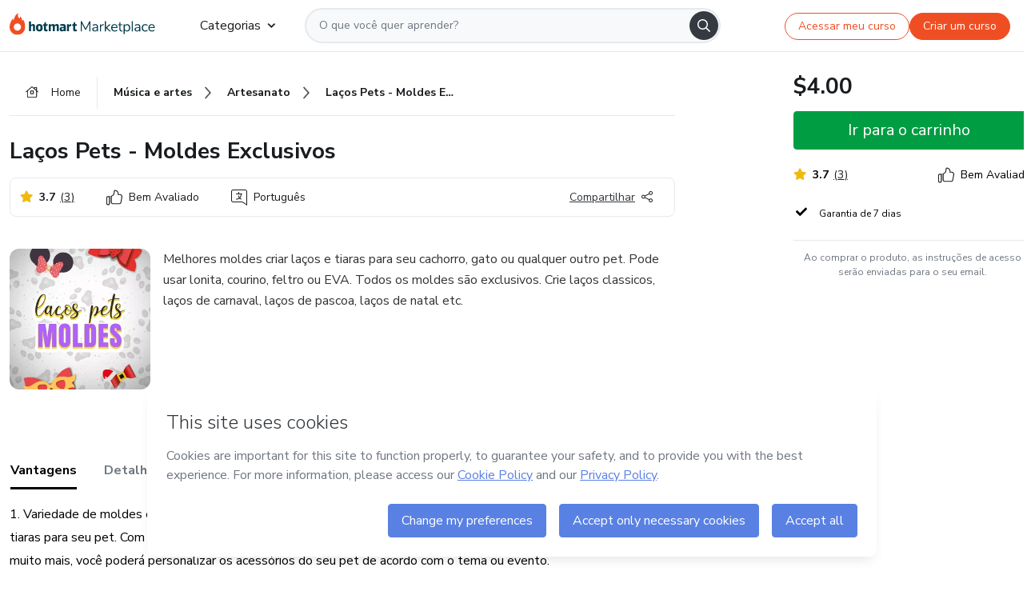

--- FILE ---
content_type: text/html;charset=UTF-8
request_url: https://sso.hotmart.com/signup?variant&noLogo&nofooter&transparent&embed&locale=pt-br&service=https%3A%2F%2Fapp.hotmart.com%2F&isEmbed=true&element=modal&url=https://sso.hotmart.com/signup?variant&noLogo&nofooter&transparent&embed&locale=pt-br&referrer=https://hotmart.com/marketplace/produtos/lacos-pets-moldes-exclusivos/I64252471B
body_size: 21997
content:
<!DOCTYPE html><html id="root" lang="pt-BR">
<head>
    <meta charset="UTF-8"/><meta http-equiv="X-UA-Compatible" content="IE=edge"/><meta name="viewport" content="width=device-width, initial-scale=1, shrink-to-fit=no"/><meta name="_csrf"/><meta name="_csrf_header"
          content="_csrf"/><title>Cadastro - Hotmart</title>

    <link rel="stylesheet" type="text/css" href="/webjars/normalize.css/8.0.1/normalize-112272e51c80ffe5bd01becd2ce7d656.css" /><link rel="stylesheet" type="text/css" href="/webjars/bootstrap/5.2.0/css/bootstrap-grid.min-c7188b04e91a2f04d198acbd020e193d.css" /><link rel="stylesheet" type="text/css" href="/webjars/material-components-web/14.0.0/dist/material-components-web.min-9da9033e8d04504fe54b3dbb1298fd78.css" /><link rel="stylesheet" type="text/css" href="/webjars/mdi__font/6.5.95/css/materialdesignicons.min-39eba25ee130ff95e98b93f32a61fa70.css" /><link rel="stylesheet" type="text/css" href="https://stackpath.bootstrapcdn.com/bootstrap/4.5.0/css/bootstrap.min.css" integrity="sha384-9aIt2nRpC12Uk9gS9baDl411NQApFmC26EwAOH8WgZl5MYYxFfc+NcPb1dKGj7Sk" crossorigin="anonymous"/><link rel="stylesheet" type="text/css" href="https://fonts.googleapis.com/css?family=Nunito+Sans:400,400i,700"/><link rel="stylesheet" type="text/css" href="/themes/custom/css/custom-64662a4b0e736b5f508636d616f5a5a1.css?v=0.10.1"/><link id="favicon" rel="shortcut icon" href="/favicon-transparent-11fb4799192313dd5474a343d9cc0a17.ico" type="image/x-icon"/><script type="text/javascript">
  class ClientInfo {
    #data = null;

    constructor() {
      // Ensures CLIENT_INFO as a singleton.
      if (!window.CLIENT_INFO) this.#fetchData();
    }
    /**
     * @description
     * Fetches client info. 
     * i.e: client IP, region, timezone and so on.
     */
    async #fetchData() {
      try {
        const response = await fetch('https://api-ip.hotmart.com/api/ip/info');

        if (response.status !== 200) throw response.status;

        this.#data = await response.json();
      } catch (error) {
        console.error('[API-IP-HOTMART]', error);
      }
    }

    async #getProperty(name = '') {
      if (this.#data) return this.#data[name];

      await this.#fetchData();
      return this.#data[name];
    }

    getIp() {
      return this.#getProperty('ip');
    }
  }
  // Attaches client location information to the Window object as soon as the client-info fragment is injected.
  window.CLIENT_INFO = new ClientInfo();
</script>
<script type="text/javascript" src="/analytics/analytics-3bdb0c17ce2ae3fce698f60f34cbc64a.js"></script>
    <script type="text/javascript" src="/analytics/analytics-dataLayer-754ae0dd54359dd8b25ccd0f660e69ae.js"></script>
    <script type="text/javascript" src="/utils/fields-90a70bd5e71881f870de5af4bb22077f.js"></script>
    <link rel="canonical" href="https://sso.hotmart.com/signup" /><meta http-equiv="X-UA-Compatible" content="IE=edge"/><meta name="viewport" content="width=device-width, initial-scale=1, shrink-to-fit=no"/></head>

<body class="hot-application dark-mode new-variant embed new-variant--transparent    without-footer"
    >
    <noscript>
  <iframe src="https://www.googletagmanager.com/ns.html?id=GTM-PKWBBW7" height="0" width="0"
    style="display:none;visibility:hidden">
  </iframe>
</noscript>
    
    <script type="text/javascript">
    /*<![CDATA[*/
    var GET_SERVICE_NAME = "Business Workspace"
    var GET_THEME_NAME = "custom"
    var GET_CLIENT_ID = "8cef361b-94f8-4679-bd92-9d1cb496452d"
    var IS_LOCAL = false
    var IS_STAGING = false
    var IS_PRODUCTION = true
    var ENV = "production"
    var RETRIEVE_DEVICE_FINGERPRINT = true
    var IS_PASSWORDLESS = false
    var IS_CLARITY_ENABLED = true
    
    /**
     * Error message mapping configuration for toast error conversion system
     * 
     * @description
     * Maps error keys to message pairs (default/override) used by the toast error
     * conversion system. When a toast error appears, the system matches the
     * 'default' message and replaces it with the 'override' message for field validation.
     * 
     * @example
     * // Toast shows default message: "Authentication failed"
     * // System converts to override: "Please verify your credentials"
     */
    var ERRORS_OVERRIDE = {
        'signup.email.duplicate': {
            default: "Email existente. Identificamos que voc\u00EA j\u00E1 possui uma conta com este email na Hotmart. Recupere sua senha e\/ou fa\u00E7a login.",
            override: "Este e-mail j\u00E1 est\u00E1 associado a uma conta. <a href=\"#\" onclick=\"switchToLogin()\">Clique para entrar na sua conta.<\/a>"
        },
        'login.invalid.credentials': {
            default: "Usu\u00E1rio ou senha inv\u00E1lidos.",
            override: "Email ou senha incorretos. Verifique se digitou tudo corretamente."
        },
        'passwordless.code.invalid': {
            default: "C\u00F3digo inv\u00E1lido",
            override: "C\u00F3digo inv\u00E1lido"
        },
        'passwordless.code.expired': {
            default: "C\u00F3digo expirado",
            override: "C\u00F3digo expirado"
        },
        'passwordless.authentication.failure': {
            default: "As credenciais s\u00E3o rejeitadas\/inv\u00E1lidas e a tentativa de autentica\u00E7\u00E3o falhou.",
            override: "C\u00F3digo inv\u00E1lido"
        }
    }
</script>
<script type="text/javascript">
  const getToggle = async (name) => {
    if (!name || window.ENV === 'production') return;

    TOGGLES = window.TOGGLES || new Map();

    if (TOGGLES.has(name)) return TOGGLES.get(name);

    try {
      const response = await fetch(`/rest/v1/unleash/toggle?toggle=${name}`)

      if (response.status !== 200) return;

      const {value} = await response.json();

      TOGGLES.set(name, !!value);

      return TOGGLES.get(name);
    } catch (error) {
      console.error('TOGGLE', error)
    }
  };
</script>
    <script type="text/javascript">
  /*<![CDATA[*/
  (() => {
    if (typeof window.injectFile === 'function') return;

    window.injectFile = (type, src, id = '') => {
      if (type === 'js') {
        const script = document.createElement('script');
        script.id = id;
        script.src = src;
        script.type = 'text/javascript';
        document.head.appendChild(script);

        return;
      }
      if (type === 'css') {
        const link = document.createElement('link');
        link.id = id;
        link.href = src;
        link.rel = 'stylesheet';
        link.as = 'stylesheet';
        link.type = 'text/css';
        document.head.appendChild(link);
      }
    }
  })();
  /*]]>*/
</script>

  <link id="js-production" rel="preload" as="script" href="/themes/custom/js/custom.bundle.min.js?v=0.10.1" /><script type="text/javascript">
  /*<![CDATA[*/
  (async () => {
    const type = "js";
    const stagingSrc = "\/themes\/custom\/js\/custom.bundle.js?v=0.10.1";
    const productionSrc = "\/themes\/custom\/js\/custom.bundle.min.js?v=0.10.1";
    const TOGGLE_NAME = 'SSO_PRODUCTION_BUNDLE_ACTIVE';
    
    try {
      const toggleValue = await getToggle(TOGGLE_NAME);
      const toggleActive = ENV === 'staging' && toggleValue === true;
      const isProduction = ENV === 'production';
      const src = isProduction || toggleActive ? productionSrc : stagingSrc;
      
      window.injectFile(type, src, `bundle-${type}`);
    } catch (error) {
      console.error('[Load bundle]', error)
    }
  })();
  /*]]>*/
  </script>
<script type="text/javascript" src="/webjars/es5-shim/4.5.9/es5-shim.min-136920ce3d575efb89300c3c277555fb.js"></script>
<script type="text/javascript" src="/webjars/css-vars-ponyfill/2.4.7/dist/css-vars-ponyfill.min-dc852ae58e431362175e9c153084bc4b.js"></script>
<script type="text/javascript" src="/webjars/jquery/3.6.1/jquery.min-00727d1d5d9c90f7de826f1a4a9cc632.js"></script>
<script type="text/javascript" src="/webjars/material-components-web/14.0.0/dist/material-components-web.min-3c99031127092dd1984f2e3aa6aeed8b.js"></script>
<script type="text/javascript" src="/webjars/dompurify/2.4.3/dist/purify.min-64ed1148755a7234aadfe2083c2a730b.js"></script>
<script type="text/javascript" src="//stackpath.bootstrapcdn.com/bootstrap/4.5.0/js/bootstrap.min.js"></script>
<script type="text/javascript" src="https://cdn.jsdelivr.net/npm/jquery-validation@1.17.0/dist/jquery.validate.min.js"></script>


<script type="text/javascript" src="/js/cas-61f5fd5b78d6ef99156138850adf0698.js?v=0.10.1,/js/material.js"></script>
<script type="text/javascript" src="//static.hotmart.com/hot-gdpr/cookieconsent.min.js"></script>

<script>
    if (typeof resourceLoadedSuccessfully === "function") {
        /*<![CDATA[*/
        const isEmbedded = true;
        /*]]>*/
        if (isEmbedded) {
            resourceLoadedSuccessfullyEmbedded();
        } else {
            resourceLoadedSuccessfully();
        }
    }
    cssVars({});

    function resourceLoadedSuccessfullyEmbedded() {
        /* 
        FROM cas-server-support-thymeleaf
        VERSION 6.3.7.4
        NEED TO CHECK DIFF WHEN UPDATING APEREO CAS PLATFORM, REMOVED FOCUS TO AVOID UNWANTED SCROLL
        */
        $(document).ready(function () {
            if (trackGeoLocation) {
                requestGeoPosition();
            }

            preserveAnchorTagOnForm();
            preventFormResubmission();

            let $revealpassword = $('.reveal-password');
            $revealpassword.mouseup(function (ev) {
                $('.pwd').attr('type', 'password');
                $(".reveal-password-icon").removeClass("mdi mdi-eye-off").addClass("mdi mdi-eye");
                ev.preventDefault();
            })

            $revealpassword.mousedown(function (ev) {
                $('.pwd').attr('type', 'text');
                $(".reveal-password-icon").removeClass("mdi mdi-eye").addClass("mdi mdi-eye-off");
                ev.preventDefault();
            });

            if (typeof (jqueryReady) == 'function') {
                jqueryReady();
            }
        });
    }
    
    function redirectToLogin() {
        let destination = "/login";
        let pathname = window.location.pathname;
        if (pathname.indexOf("/oidc/authorize") >= 0) {
            destination = "/oidc/authorize";
        } else if (pathname.indexOf("/oidc/oidcAuthorize") >= 0) {
            destination = "/oidc/oidcAuthorize";
        } else if (pathname.indexOf("/oauth2.0/authorize") >= 0) {
            destination = "/oauth2.0/authorize";
        }
        window.location.href = destination + window.location.search;
    }

    $(document).ready(function () {
        $('.toast').toast({animation: true, delay: 4000});
        $('.toast').toast('show');
    });

    function saveSignupState() {
        const state = {
            referrer: document.referrer,
            url: document.URL,
            isEmbed: window.self !== window.top,
            when: new Date()
        };

        localStorage.setItem("sso.signup.state", JSON.stringify(state));
    }
    
    function saveLoginState() {
        let origin;
        let ssoDomain = document.location.protocol + "//" + document.location.host;
        if (document.referrer && document.referrer.substring(0, ssoDomain.length) !== ssoDomain) {
            origin = document.referrer.split("?")[0];
        }

        /*<![CDATA[*/
        let propertyReferrer = ""
        /*]]>*/
        if(propertyReferrer != '') {
           origin = propertyReferrer;
        }

        let state;
        if (localStorage.getItem("sso.state")) {
            state = JSON.parse(localStorage.getItem("sso.state"));
            state.url = document.URL;
            state.referrer = origin ? origin : state.referrer;
            state.when = new Date();
        } else {
            state = {
                referrer: origin,
                url: document.URL,
                when: new Date()
            };
        }

        localStorage.setItem("sso.state", JSON.stringify(state));
    }

    function getUrlParameter(sUrl, sParam) {
        const sQueryString = sUrl.substring(sUrl.indexOf('?') + 1);
        let sPageURL = sQueryString,
            sURLVariables = sPageURL.split('&'),
            sParameterName,
            i;

        for (i = 0; i < sURLVariables.length; i++) {
            sParameterName = sURLVariables[i].split('=');

            if (sParameterName[0] === sParam) {
                return sParameterName[1] === undefined ? true : decodeURIComponent(sParameterName[1]);
            }
        }
    }

    function resolveRedirectUrl(fallbackUrl) {
        const sState = localStorage.getItem("sso.state");
        if (sState) {
            const state = JSON.parse(sState);
            if (state.referrer) {
                return state.referrer;
            } else {
                const service = getUrlParameter(state.url, "service");
                if (service) {
                    const url = getUrlParameter(service, "redirect_uri");
                    if (url) {
                        return url;
                    }

                    return service;
                }
            }
        }

        return fallbackUrl;
    }

    function loginEvent(url) {
        const transformedUrl = convertToSnakeCase(url.replace(/https_|http_|www_|_com|_br/g,''));
        analyticsEvent(GET_SERVICE_NAME, "Login", "Login", "Login", "login_" + transformedUrl);
    }

    function handleLoginRedirect(element) {
        /*<![CDATA[*/
        const fallbackUrl = "https://www.hotmart.com/pt-BR";
        /*]]>*/

        const url = resolveRedirectUrl(fallbackUrl);
        loginEvent(url)
        element.attr("href", url);
        window.top.location.href = url;
    }

    function togglePassword(button, fieldId) {
        const field = document.getElementById(fieldId);
        button.classList.add("mystyle");
        if (field.type === "password") {
            field.type = "text";
            // TODO replace only svg reference
            button.innerHTML = "<svg class=\"svg-inline--fa fa-eye-slash fa-w-20\" aria-hidden=\"true\" focusable=\"false\" data-prefix=\"far\" data-icon=\"eye-slash\" role=\"img\" xmlns=\"http://www.w3.org/2000/svg\" viewBox=\"0 0 640 512\" data-fa-i2svg=\"\"><path fill=\"currentColor\" d=\"M634 471L36 3.51A16 16 0 0 0 13.51 6l-10 12.49A16 16 0 0 0 6 41l598 467.49a16 16 0 0 0 22.49-2.49l10-12.49A16 16 0 0 0 634 471zM296.79 146.47l134.79 105.38C429.36 191.91 380.48 144 320 144a112.26 112.26 0 0 0-23.21 2.47zm46.42 219.07L208.42 260.16C210.65 320.09 259.53 368 320 368a113 113 0 0 0 23.21-2.46zM320 112c98.65 0 189.09 55 237.93 144a285.53 285.53 0 0 1-44 60.2l37.74 29.5a333.7 333.7 0 0 0 52.9-75.11 32.35 32.35 0 0 0 0-29.19C550.29 135.59 442.93 64 320 64c-36.7 0-71.71 7-104.63 18.81l46.41 36.29c18.94-4.3 38.34-7.1 58.22-7.1zm0 288c-98.65 0-189.08-55-237.93-144a285.47 285.47 0 0 1 44.05-60.19l-37.74-29.5a333.6 333.6 0 0 0-52.89 75.1 32.35 32.35 0 0 0 0 29.19C89.72 376.41 197.08 448 320 448c36.7 0 71.71-7.05 104.63-18.81l-46.41-36.28C359.28 397.2 339.89 400 320 400z\"></path></svg>";
        } else {
            field.type = "password";
            // TODO replace only svg reference
            button.innerHTML = "<svg class=\"svg-inline--fa fa-eye fa-w-18\" aria-hidden=\"true\" focusable=\"false\" data-prefix=\"far\" data-icon=\"eye\" role=\"img\" xmlns=\"http://www.w3.org/2000/svg\" viewBox=\"0 0 576 512\" data-fa-i2svg=\"\"><path fill=\"currentColor\" d=\"M288 144a110.94 110.94 0 0 0-31.24 5 55.4 55.4 0 0 1 7.24 27 56 56 0 0 1-56 56 55.4 55.4 0 0 1-27-7.24A111.71 111.71 0 1 0 288 144zm284.52 97.4C518.29 135.59 410.93 64 288 64S57.68 135.64 3.48 241.41a32.35 32.35 0 0 0 0 29.19C57.71 376.41 165.07 448 288 448s230.32-71.64 284.52-177.41a32.35 32.35 0 0 0 0-29.19zM288 400c-98.65 0-189.09-55-237.93-144C98.91 167 189.34 112 288 112s189.09 55 237.93 144C477.1 345 386.66 400 288 400z\"></path></svg>";
        }
    }

    function clearSessionAndRedirect(redirectUrl) {
        const urlLogin = "https:\/\/sso.hotmart.com\/signup?variant\u0026noLogo\u0026nofooter\u0026transparent\u0026embed\u0026locale=pt-br\u0026service=https%3A%2F%2Fapp.hotmart.com%2F\u0026isEmbed=true\u0026element=modal\u0026url=https:\/\/sso.hotmart.com\/signup?variant\u0026noLogo\u0026nofooter\u0026transparent\u0026embed\u0026locale=pt-br\u0026referrer=https:\/\/hotmart.com\/marketplace\/produtos\/lacos-pets-moldes-exclusivos\/I64252471B";
        const redirect = urlLogin || redirectUrl

        $('body').append('<div id="clearSessionDiv" class="d-none"></div>');
        $('<iframe>', {
            id: 'clearSessionIframe',
            src: location.origin + '/logout',
            onload: function () {
                setTimeout(function () {location.href = redirect;}, 500);
            }
        }).appendTo('#clearSessionDiv');
    }

    const clearUrlParam = (paramName = '') => {
        const url = new URL(window.location.href)
        const urlLogin = "https:\/\/sso.hotmart.com\/signup?variant\u0026noLogo\u0026nofooter\u0026transparent\u0026embed\u0026locale=pt-br\u0026service=https%3A%2F%2Fapp.hotmart.com%2F\u0026isEmbed=true\u0026element=modal\u0026url=https:\/\/sso.hotmart.com\/signup?variant\u0026noLogo\u0026nofooter\u0026transparent\u0026embed\u0026locale=pt-br\u0026referrer=https:\/\/hotmart.com\/marketplace\/produtos\/lacos-pets-moldes-exclusivos\/I64252471B";
        const redirect = urlLogin || url.href
        
        url.searchParams.delete(paramName)
        window.history.replaceState(null, '', url)

        window.location.href = redirect
    }

    const convertToSnakeCase = string => {
        return string.replace(/\W+/g, " ")
            .split(/ |\B(?=[A-Z])/)
            .map(word => word.toLowerCase())
            .join('_');
    }

    const createUUID = () => {
        return 'xxxxxxxx-xxxx-4xxx-yxxx-xxxxxxxxxxxx'.replace(/[xy]/g, c => {
            const r = (Math.random() * 16) | 0;
            const v = c === 'x' ? r : (r & 0x3) | 0x8;
            return v.toString(16);
        });
    }

    // Redirects the user to the correct domain if they are on a surrogate domain
    function redirectIfSurrogate() {
        const currentUrl = new URL(window.location.href);
        
        if (currentUrl.host.includes('-surrogate')) {
            const updatedHost = currentUrl.host.replace('-surrogate', '');
            
            currentUrl.host = updatedHost;
            
            window.location.href = currentUrl.toString();
        }
    }

    redirectIfSurrogate();
    
    scriptRunner = (fn) => {
        document.readyState === 'complete' ? fn() : window.addEventListener('load', fn)
    }
</script>
    <script>
  /*<![CDATA[*/
  var trackGeoLocation = false;
  var googleAnalyticsTrackingId = null;
  /*]]>*/
</script>
    <script type="text/javascript">
        $(document).ready(function () {
            let csrf = $('meta[name="_csrf"]').attr('content');
            let csrfHeader = $('meta[name="_csrf_header"]').attr('content');
            $('form').each(function () {
                $(this).append('<input type="hidden" name="' + csrfHeader + '" value="' + csrf + '"/>');
            });
        });
    </script>
<script type="text/javascript" src="/utils/cookies-6ba433f6da7132f97750cf18e2b4a74e.js"></script>
    <div class="modal fade" id="app-modal" tabindex="-1" role="dialog" aria-labelledby="myModalLabel" aria-hidden="true">
    <div class="modal-dialog modal-dialog-centered" role="document">
      <div class="modal-content">
        <button type="button" id="iconClose" class="close" data-dismiss="modal" aria-label="Close">
          <span aria-hidden="true">&times;</span>
        </button>
        <img loading="lazy" id="modal-image" alt="Icon modal"><div class="modal-header" id="modal-header">
          <h5 class="modal-title text-center" id="modal-title">Título do Modal</h5>
        </div>
        <div class="modal-body" id="modal-body"></div>
        <div class="modal-footer" id="modal-footer">
          <button type="button" id="buttonClose" class="btn modal-btn-close" data-dismiss="modal">Fechar</button>
          <button type="button" class="btn btn-primary modal-btn-action" id="actionButton">Salvar mudanças</button>
        </div>
      </div>
    </div>
  </div>

  
<script type="text/javascript">
  /*<![CDATA[*/
    const title = "Os Cookies est\u00E3o desativados";
    const body = "Os Cookies do seu navegador est\u00E3o desativados. Ative-os para acesar a plataforma. <a href=\"https:\/\/help.hotmart.com\/pt-BR\/article\/como-permitir-cookies-no-seu-navegador\/17198106086285\" class=\"font-weight-bold modal__link\" target=\"_blank\">Saiba mais<\/a>";
    const textActionButton = "Tentar novamente";
  /*]]>*/

  window.addEventListener('load', () => {
    if (!navigator.cookieEnabled) {
      const modal = new window.Modal();
      modal.show({
        title,
        body,
        textActionButton,
        hideCloseButton: true,
        hideCloseIcon: true,
        disableBackdrop: true,
        actionCallback: () => {
          window.location.reload();
        }
      });
    }
  })
  </script>
<main role="main" class="hot-login">
        <div id="loader" class="loader">
            <span class="spinner-border" role="status" aria-hidden="true"></span>
        </div>

        <div class="hot-authentication">
            <div id="authentication-wrapper" class="authentication-sidebar">
                <header id="login-custom-header" class="login-custom-header hidden">
        <hc-h id="header-title"size="small">Logo</hc-h>
    <img id="login-custom-header-logo" class="login-custom-header-logo hidden"><hc-button 
        id="help-button" class="hidden" variation="secondary" context="neutral" size="small"
        href="https://help.hotmart.com/pt-br/article/39413024793613/" target="_blank">
            <i slot="icon" class="fa-light fa-pen">
                <svg xmlns="http://www.w3.org/2000/svg" viewBox="0 0 512 512" class="circle-question" fill="#707780" width="14px"><!--!Font Awesome Free v7.0.1 by @fontawesome - https://fontawesome.com License - https://fontawesome.com/license/free Copyright 2025 Fonticons, Inc.--><path d="M464 256a208 208 0 1 0 -416 0 208 208 0 1 0 416 0zM0 256a256 256 0 1 1 512 0 256 256 0 1 1 -512 0zm256-80c-17.7 0-32 14.3-32 32 0 13.3-10.7 24-24 24s-24-10.7-24-24c0-44.2 35.8-80 80-80s80 35.8 80 80c0 47.2-36 67.2-56 74.5l0 3.8c0 13.3-10.7 24-24 24s-24-10.7-24-24l0-8.1c0-20.5 14.8-35.2 30.1-40.2 6.4-2.1 13.2-5.5 18.2-10.3 4.3-4.2 7.7-10 7.7-19.6 0-17.7-14.3-32-32-32zM224 368a32 32 0 1 1 64 0 32 32 0 1 1 -64 0z"/></svg>
            </i>
            <slot>Ajuda</slot>
        </hc-button>
</header>
                <div id="wrapper-card" class="authentication authentication-wrapper d-flex flex-column ">
                        <div class="authentication__main-content authentication-sidebar-content d-flex flex-column justify-content-end h-100 justify-content-center">
                            <div class="d-flex w-100 align-items-center justify-content-center login-title">
                                <hc-p id="brand-name"></hc-p>
                                <img id="brand-logo" class="brand-logo hidden" alt="Logo"></div>
                            <hc-h id="screen-title" class="page-title" size="small" strong>Criar conta</hc-h>
        <hc-p size="micro" id="signup">
            <span>Cadastro rápido, seguro e do seu jeito.</span>
        </hc-p>
        <form class="signup-form d-flex flex-column h-100" method="post" id="fm2" autocomplete="off">
            <div id="social-login-custom">
  <script type="text/javascript" defer>
    const signUpProvider = "1";
    const signUpProviderOk = "0";
    const signUpUserProfile = "SELLER";
    const signUpUrl = "\/signup?service=https%3A%2F%2Fapp.hotmart.com%2F";
    const isTemplateHotmartApp = GET_THEME_NAME === 'hotmart-app';

    function redirect(button) {
      const href = button?.getAttribute('data-href');
      const url = new URL(href, window.location.origin);
      const serviceEncoded = url.searchParams.get('service');

      if (window.RETRIEVE_DEVICE_FINGERPRINT && window.DEVICE_FINGERPRINT && serviceEncoded) {
        const serviceUrl = new URL(serviceEncoded);
        const did = window.DEVICE_FINGERPRINT;
        serviceUrl.searchParams.append('did', did);
        url.searchParams.set('service', serviceUrl.toString());
      }
      
      window.top.location.href = url.toString();
    }

    function showAgreeErrorToast() {
      const toastElement = document.getElementById('toast-error-agree')
      toastElement?.classList.remove('d-none');
      $('.toast').toast({ animation: true, delay: 4000 });
      $('.toast').toast('show');
    }

    function updateUrlWithParams(baseLocation, providerSelected) {
      const agreeCheckBox = document.getElementById('agreeCheckBox');
      const seller = document.getElementById('seller');
      const buyer = document.getElementById('buyer');

      let location = `${baseLocation}&providerSelected=${providerSelected}`;

      if (!agreeCheckBox?.checked) {
        location += '&agreeCheckBoxUnChecked=1';
      } else if (seller?.checked) {
        location += '&userProfile=SELLER';
      } else if (buyer?.checked || isTemplateHotmartApp) {
        location += '&userProfile=BUYER';
      }

      return location;
    }

    function validAgreeCheckBox() {
      const agreeCheckBox = document.getElementById('agreeCheckBox');
      return agreeCheckBox?.checked
    }

    function handleSignUpProvider(button) {
      const providerSelected = button.getAttribute("providerSelected");
      const providerInput = document.getElementById('providerSelected');
      let location = button.getAttribute('data-href');

      if (signUpProvider === '1' && signUpProviderOk === '0') {
        if (providerInput && providerSelected) {
          providerInput.value = providerSelected;
          location = updateUrlWithParams(signUpUrl, providerSelected);
        }
        syncAgreeCheckBoxState();
      }

      if (validAgreeCheckBox()) {
        window.top.location.href = location;
      } else {
        showAgreeErrorToast()
      }
    }

    function syncAgreeCheckBoxState() {
      const url = new URL(window.location.href);
      const agreeCheckBox = document.getElementById('agreeCheckBox');

      if (agreeCheckBox.checked) {
        url.searchParams.delete('agreeCheckBoxUnChecked');
        window.history.replaceState(null, '', url);
      }
    }

    function modalSignupApple(button) {
      if (!window.Modal) return;

      const modal = new window.Modal();
      const title = "Compartilhe seu email e melhore sua experi\u00EAncia";
      const body = "<p>Ao usar Apple para seu cadastro, voc\u00EA pode <strong>compartilhar<\/strong> ou <strong>ocultar<\/strong> seu email.<\/p><p>Se voc\u00EA optar por <strong>ocultar seu email<\/strong>, <strong>n\u00E3o conseguiremos identificar sua conta<\/strong> e direcionar as compras Hotmart para ela.<\/p><p>Sugerimos que selecione a op\u00E7\u00E3o <strong>Compartilhar Meu Email<\/strong> para uma melhor experi\u00EAncia com nossos produtos.<\/p>";
      const textButtonAction = "Ir para cadastro Apple";
      const textCloseButton = "Fechar";

      if (validAgreeCheckBox()) {
        modal.show({
          title: title,
          body: body,
          textActionButton: textButtonAction,
          textCloseButton: textCloseButton,
          image: 'themes/hotmart/images/modal-signup-apple.svg',
          disableBackdrop: true,
          actionCallback: () => {
            modal.hide();
            handleSignUpProvider(button);
          }
        });
      } else {
        showAgreeErrorToast()
      }
    }

    if (signUpProviderOk === '1') {
      const idProviderButton = 'providerButton_' + document.getElementById('providerSelected').value;
      const providerButton = document.getElementById(idProviderButton);

      if (providerButton) {
        analyticsEvent(GET_SERVICE_NAME, 'CreateYourAccount', 'CreateAnAccount', signUpUserProfile);
        redirect(providerButton);
      }
    }
  </script>

  <style>
    .sso-providers__button {
      flex: 1;
      font-size: 16px;
      width: 100%;
      font-weight: 400;
      height: 44px;
      border: 1px solid #D9D9D9;
      border-radius: 5px;
      background-color: transparent;
      margin-bottom: 10px;
    }

    .sso-providers__button__icon {
      font-size: 16px;
    }

    body.hot-application .sso-providers__button svg {
      fill: #000;
    }

    body.new-variant--light .sso-providers__button svg {
      fill: #fff;
    }

    body.new-variant--dark .sso-providers__button svg {
      fill: #000;
    }

    body.new-variant:not(.new-variant--light):not(.new-variant--dark) .sso-providers__button svg {
      fill: #000;
    }

    .sso_providers__button__dark {
      border: 0.87px solid #000;
    }

    .sso-providers__button__text {
      margin-left: 10px;
    }

    body.new-variant--dark span {
      color: #000 !important;
    }

    /* LIGHT/DARK MODE TEMPLATE CUSTOM */
    .dark-mode span {
      color: #fff !important;
    }

    .dark-mode .icon-white path {
      fill: #fff;
    }

    .divider-line {
      border-bottom: 1px solid #D9D9D9;
      margin: 10px 0;
      flex-basis: 45%;
    }

    .divider-container {
      display: flex;
      justify-content: center;
      column-gap: 5%;
      margin-bottom: var(--spacer-3);
    }

    .top-variant {
      margin-bottom: var(--spacer-4);
    }
  </style>
    <!-- SSO providers divider --><div role="alert" id="toast-error-agree" class="toast d-none" aria-live="assertive" aria-atomic="true">
    <div class="toast-body">
      <p class="mb-0">Aceite os Termos de Uso da Hotmart para continuar</p>
    </div>
  </div>
  <!-- Signin/up google --><div class="sso_providers">
    <!-- Render Google button first --><button track-event type="button"
          id="providerButton_google2" providerSelected="google2" class="sso-providers__button"
          onclick="handleSignUpProvider(this)" data-href="clientredirect?client_name=Google&amp;service=https%3A%2F%2Fapp.hotmart.com%2F&amp;locale=pt-br">

          <svg xmlns="http://www.w3.org/2000/svg" width="16" class="sso-providers__button__icon svg-inline--fa"
            viewBox="-3 0 262 262" preserveAspectRatio="xMidYMid">
            <path
              d="M255.878 133.451c0-10.734-.871-18.567-2.756-26.69H130.55v48.448h71.947c-1.45 12.04-9.283 30.172-26.69 42.356l-.244 1.622 38.755 30.023 2.685.268c24.659-22.774 38.875-56.282 38.875-96.027"
              fill="#4285F4" /><path
              d="M130.55 261.1c35.248 0 64.839-11.605 86.453-31.622l-41.196-31.913c-11.024 7.688-25.82 13.055-45.257 13.055-34.523 0-63.824-22.773-74.269-54.25l-1.531.13-40.298 31.187-.527 1.465C35.393 231.798 79.49 261.1 130.55 261.1"
              fill="#34A853" /><path
              d="M56.281 156.37c-2.756-8.123-4.351-16.827-4.351-25.82 0-8.994 1.595-17.697 4.206-25.82l-.073-1.73L15.26 71.312l-1.335.635C5.077 89.644 0 109.517 0 130.55s5.077 40.905 13.925 58.602l42.356-32.782"
              fill="#FBBC05" /><path
              d="M130.55 50.479c24.514 0 41.05 10.589 50.479 19.438l36.844-35.974C195.245 12.91 165.798 0 130.55 0 79.49 0 35.393 29.301 13.925 71.947l42.211 32.783c10.59-31.477 39.891-54.251 74.414-54.251"
              fill="#EB4335" /></svg>
          <span class="sso-providers__button__text">Entrar com Google</span>
        </button>
      <!-- Signin/up apple --><!-- Render Apple button second --><button track-event type="button"
          id="providerButton_apple" providerSelected="apple" class="sso-providers__button"
          onclick="modalSignupApple(this)" data-href="clientredirect?client_name=Apple&amp;service=https%3A%2F%2Fapp.hotmart.com%2F&amp;locale=pt-br">

          <svg xmlns="http://www.w3.org/2000/svg" width="16"
            class="sso-providers__button__icon icon-white svg-inline--fa" viewBox="0 0 17 21" fill="none">
            <path
              d="M14.2182 10.6686C14.2093 9.01443 14.9501 7.76593 16.4496 6.84646C15.6106 5.63402 14.3432 4.96695 12.6696 4.83624C11.0853 4.71004 9.35373 5.76923 8.72001 5.76923C8.05059 5.76923 6.51537 4.88131 5.31041 4.88131C2.82016 4.92188 0.173706 6.88702 0.173706 10.8849C0.173706 12.0658 0.387921 13.2858 0.816352 14.5448C1.38759 16.1989 3.44942 20.2554 5.6005 20.1878C6.72513 20.1608 7.51951 19.381 8.98331 19.381C10.4025 19.381 11.1389 20.1878 12.3929 20.1878C14.5618 20.1563 16.4273 16.4694 16.9718 14.8107C14.062 13.427 14.2182 10.7542 14.2182 10.6686ZM11.6922 3.26773C12.9106 1.80739 12.799 0.477765 12.7633 0C11.6878 0.063101 10.4427 0.739183 9.73307 1.57302C8.95208 2.46545 8.4924 3.56971 8.59059 4.8137C9.75538 4.90385 10.8175 4.29988 11.6922 3.26773Z" /></svg>
          <span class="sso-providers__button__text">Entrar com Apple</span>
        </button>
      <input type="hidden" id="providerSelected" name="providerSelected"
      value="SELLER" /></div>

  <div id="sso-providers-divider">
    <div>
      <div class="divider-container">
        <div class="divider-line"></div>
          <span class="text-muted">ou</span>
        <div class="divider-line"></div>
      </div>
    </div>
  </div>
  </div>
<div class="flex-grow-1 d-flex flex-column align-items-center">
                    <hc-form-field>
                        <label class="auth__profile-text" for="name">Nome</label>
                        <input id="name"
                            tabindex="1"
                            type="text"
                            placeholder="Seu nome completo" name="name" value=""
                        /></hc-form-field> 

                    <hc-form-field>
                        <label slot="label" for="username">Email</label>
                        <input id="username"
                            tabindex="2"
                            type="text"
                            placeholder="Seu email" name="username" value=""
                        /></hc-form-field> 

                <hc-form-field icon-position="end">
                    <label slot="label" for="password">Senha</label>
                    <input id="password"
                        type="password"
                        name="password"
                        tabindex="3"
                        maxlength="20"
                        placeholder="Digite a senha desejada" value=""
                    /><span class="js-show-password">
                        <button type="button" class="hot-btn--link mb-2" onclick="togglePassword(this, 'password')">
                            <svg class="svg-inline--fa fa-eye fa-w-18" aria-hidden="true" focusable="false" data-prefix="far" data-icon="eye" role="img" xmlns="http://www.w3.org/2000/svg" viewBox="0 0 576 512" data-fa-i2svg=""><path fill="currentColor" d="M288 144a110.94 110.94 0 0 0-31.24 5 55.4 55.4 0 0 1 7.24 27 56 56 0 0 1-56 56 55.4 55.4 0 0 1-27-7.24A111.71 111.71 0 1 0 288 144zm284.52 97.4C518.29 135.59 410.93 64 288 64S57.68 135.64 3.48 241.41a32.35 32.35 0 0 0 0 29.19C57.71 376.41 165.07 448 288 448s230.32-71.64 284.52-177.41a32.35 32.35 0 0 0 0-29.19zM288 400c-98.65 0-189.09-55-237.93-144C98.91 167 189.34 112 288 112s189.09 55 237.93 144C477.1 345 386.66 400 288 400z"></path></svg>
                        </button>
                    </span>
                </hc-form-field>

                <hc-form-field icon-position="end">
                    <label slot="label" for="passwordConfirmation">Confirmar senha</label>
                    <input id="passwordConfirmation"
                        type="password"
                        name="passwordConfirmation"
                        tabindex="4"
                        maxlength="20"
                        placeholder="Digite a senha novamente" value=""
                    /><span class="js-show-password">
                        <button type="button" class="hot-btn--link mb-2" onclick="togglePassword(this, 'passwordConfirmation')">
                            <svg class="svg-inline--fa fa-eye fa-w-18" aria-hidden="true" focusable="false" data-prefix="far" data-icon="eye" role="img" xmlns="http://www.w3.org/2000/svg" viewBox="0 0 576 512" data-fa-i2svg=""><path fill="currentColor" d="M288 144a110.94 110.94 0 0 0-31.24 5 55.4 55.4 0 0 1 7.24 27 56 56 0 0 1-56 56 55.4 55.4 0 0 1-27-7.24A111.71 111.71 0 1 0 288 144zm284.52 97.4C518.29 135.59 410.93 64 288 64S57.68 135.64 3.48 241.41a32.35 32.35 0 0 0 0 29.19C57.71 376.41 165.07 448 288 448s230.32-71.64 284.52-177.41a32.35 32.35 0 0 0 0-29.19zM288 400c-98.65 0-189.09-55-237.93-144C98.91 167 189.34 112 288 112s189.09 55 237.93 144C477.1 345 386.66 400 288 400z"></path></svg>
                        </button>
                    </span>
                </hc-form-field>

                <hc-p size="nano">
                    <span>A senha deve conter: mais de 7 caracteres, letras e números</span>
                </hc-p>

                <div id="userProfileOptions" class="hidden">
                    <p class="auth__profile-text mb-2">O que você busca na Hotmart?</p>
        
                    <div class="auth__profile-box mb-4 d-flex flex-wrap">
                      <input tabindex="5" id="seller" class="auth__profile-input d-none" type="radio" name="profile" value="SELLER" checked="checked"><label class="auth__profile-label p-3 flex-grow-1 m-0 w-50 text-center position-relative text-capitalize"
                             for="seller">Vender Produtos</label>
                      <input tabindex="6" id="buyer" class="auth__profile-input d-none" type="radio" name="profile" value="BUYER"><label class="auth__profile-label p-3 flex-grow-1 m-0 w-50 text-center position-relative text-capitalize"
                             for="buyer">Comprar Produtos</label>
                    </div>
                </div>

                <input id="sparkleSignupProfile" type="hidden" name="profile" value="" style="display: none;"/><div class="hot-custom-control hot-custom-checkbox text-left mb-3 mt-4">
                    <input track-event tabindex="7" name="agreementAccepted" type="checkbox" class="hot-custom-control__input" id="agreeCheckBox" value="true"><input type="hidden" name="_agreementAccepted" value="on"/><label class="hot-custom-control__label" for="agreeCheckBox">
                      <hc-p size="micro">Estou ciente e concordo com o <a href="https://www.hotmart.com/tos" class="showcase-link" target="_blank">Termos de Uso</a> e com a <a href="https://www.hotmart.com/pp" class="showcase-link" target="_blank">Políticas</a> da Hotmart.</hc-p>
                    </label>
                  </div>
       
                    <button class="hot-btn hot-btn--custom-brand auth-login w-100 mb-4 p-btn auth-line-height auth-border-radius"
                    track-event
                    data-test-id="signup-submit"
                    name="submit"
                    accesskey="l"
                    tabindex="7"
                    type="submit"
                    id="signup-submit">
                        <span id="text-btn-register">Cadastre-se agora</span>
                        <span id="spinner" class="spinner-border spinner-border-sm" role="status" aria-hidden="true"></span>
                    </button>
                    
                    <div class="d-flex justify-content-center no-footer">
                        <span>Já tem uma conta?</span>
                        <a class="ml-1"
                            track-event
                            id="already-have-account"
                            onclick="analyticsEvent(GET_SERVICE_NAME, 'CreateYourAccount', 'AlreadyHaveAnAccount', 'AlreadyHaveAnAccount')"
                            target="_top"
                            href="/login?variant&amp;noLogo&amp;nofooter&amp;transparent&amp;embed&amp;locale=pt-br&amp;service=https%3A%2F%2Fapp.hotmart.com%2F&amp;isEmbed=true&amp;element=modal&amp;url=https://sso.hotmart.com/signup?variant&amp;noLogo&amp;nofooter&amp;transparent&amp;embed&amp;locale=pt-br&amp;referrer=https://hotmart.com/marketplace/produtos/lacos-pets-moldes-exclusivos/I64252471B">
                             <span>Acesse aqui</span>
                         </a>
                    </div>

                    <div id="powered-by" class="d-flex justify-content-center align-items-center login-powered-by">
  <p class="mb-0 mr-2 mt-1">
    Powered by
  </p>
  <img id="powered-by-image" src="themes/custom/images/hot-logo-dark.svg" alt="Powered by Hotmart"/></div>

                    <input type="hidden" name="embedFlow" id="embedFlow" value="true"/><input type="hidden" name="execution" value="[base64]"/><input type="hidden" name="_eventId" value="submit"/><input type="hidden" name="geolocation"/></div>
        </form>
        <script type="text/javascript">
    function sanitizeHTML (value) {
        return DOMPurify.sanitize(value, { ALLOWED_TAGS: ['#text'] })
    }

    function switchToLogin() {
        const currentUrl = new URL(window.location.href);
        window.location.href = '/login' + currentUrl.search;
    }

    function signupRolePerService() {
        /*<![CDATA[*/
        const signupRoleDefaultValue = "";
        /*]]>*/
        const userProfileOptions = document.getElementById('userProfileOptions');
        const sparkleSignupProfile = document.getElementById('sparkleSignupProfile');
        const sellerCheckbox = document.getElementById('seller');
        const buyerCheckbox = document.getElementById('buyer');

        const normalizedValue = signupRoleDefaultValue.trim().toUpperCase();

        if (!normalizedValue || normalizedValue === '') {
            userProfileOptions.classList.remove('hidden');
            if (sparkleSignupProfile) {
                sparkleSignupProfile.style.display = 'none';
            }
        } else {
            userProfileOptions.classList.add('hidden');

            if (sellerCheckbox) sellerCheckbox.checked = false;
            if (buyerCheckbox) buyerCheckbox.checked = false;

            if (sparkleSignupProfile) {
                sparkleSignupProfile.value = normalizedValue;
                sparkleSignupProfile.style.display = 'block';
            }
        }
    }
    
    /*<![CDATA[*/
    $(document).ready(function () {
      const userUuid = window.SSO_USER ? window.SSO_USER?.get('uuid') : null;

      $("#spinner").hide()
      
      signupRolePerService()
      
      document.getElementById('fm2').addEventListener("submit", (e) => {
        const formData = new FormData(e.target)
        const formProps = Object.fromEntries(formData)
        const newValueName = sanitizeHTML(formProps.name)
        const newValueUsername = sanitizeHTML(formProps.username)
        
        document.getElementById('name').value = newValueName
        document.getElementById('username').value = newValueUsername
      })
      
      
      $('.auth__profile-input').change(function(){
          const selectedRadio = $(this).val().toLowerCase();
          $('.agreement-inner').hide();
          $('.agreement-inner.inner-' + selectedRadio).show();
      });

      $.validator.addMethod("password",function(value,element){
          return this.optional(element) || /^((?=.*\d)(?=.*[a-zA-Z])\S{7,20})$/g.test(value);
      },"No m\u00EDnimo 7 caracteres, com ao menos uma letra e um n\u00FAmero.");

      $("#fm2").validate({
              rules: {
                  name: {
                      required: true,
                  },
                  username: {
                      required: true,
                      email: true
                  },
                  password: {
                      required: true,
                      password: true,
                  },
                  passwordConfirmation: {
                      required: true,
                      password: true,
                  },
                  agreementAccepted: {
                    required: true
                  }
              },
              errorClass: 'invalid-feedback',

              onkeyup: function(element, event) {
                  this.element(element);
              },
              invalidHandler: function() {
                  $("#spinner").hide()
                  $(":submit").attr("disabled", false);
              },
              highlight: function(element) {
                  $(element).closest('input').addClass('is-invalid');
              },
              unhighlight: function(element) {
                  $(element).closest('input').removeClass('is-invalid');
              },
              submitHandler: function() {
                  $("#text-btn-register").hide()
                  $("#spinner").show()
                  $(":submit").attr("disabled", true);
                  if(hasFieldValue('#name') &&
                    isValidEmail('#username') &&
                    isValidPassword('#password') &&
                    isValidPassword('#passwordConfirmation') &&
                    isRadioSelected('.auth__profile-input') &&
                    isFieldChecked('#agreeCheckBox')) {
                      saveSignupState();
                  }
                  // TODO: remover evento após rollout do signup code
                  analyticsEvent(GET_SERVICE_NAME, 'CreateYourAccount', 'CreateAnAccount', $("input[type='radio']:checked").val(), convertToSnakeCase(`signup${GET_SERVICE_NAME}`));

                  analyticsEventV2(
                    GET_SERVICE_NAME,
                    'signup_form_submit',
                    {
                        cm_signup_form_submit: 1,
                        signup_uuid: userUuid,
                        email: $('#username').val()
                    }
                  );

                  return true;
              },
              /*<![CDATA[*/
              messages: {
                  name: {
                      required: "Nome completo \u00E9 obrigat\u00F3rio"
                  },
                  username: {
                      required: "Email \u00E9 obrigat\u00F3rio",
                      email: "Digite um endere\u00E7o de email v\u00E1lido"
                  },
                  password: {
                      required: "Senha \u00E9 obrigat\u00F3ria",
                  },
                  passwordConfirmation: {
                      required: "Senha \u00E9 obrigat\u00F3ria",
                  },
                  agreementAccepted: {
                    required: "Aceite os Termos de Uso da Hotmart para continuar"
                  }
              }
          });
          /*]]>*/

        analyticsPageViews(
            GET_SERVICE_NAME,
            "Sign Up",
            "Create Your Account",
            GET_THEME_NAME,
            {
                signup_uuid: userUuid,
                cm_signup_page: 1
            }
        )
  });
</script>
        <script type="text/javascript">

  (async () => {
    const ssoProd = 'sso.hotmart.com';
    const ssoStg = 'sso.buildstaging.com';
    const isLocal = window.location.host !== ssoProd && window.location.host !== ssoStg;
    
    const urlTrackingStg = 'https://tracking-api.buildstaging.com';
    const urlTrackingProd = 'https://tracking-api.hotmart.com';
    
    const trackingApi = window.location.host === ssoProd ? urlTrackingProd : urlTrackingStg;
    
    sendDatahub = async (data) => {
      try {
        if (isLocal) {
          localStorage.setItem(`hot-sso:event${Date.now()}`, JSON.stringify(data));
          return;
        }
        const response = await fetch(`${trackingApi}/rest/track/event/json`, {
          method: 'POST',
          body: JSON.stringify(data)
        })
        return response;
      } catch (error) {
        console.error('[HOT-SSO-datahub-track]', error);
      }
    };
  })();
</script>

  <script type="text/javascript">
    const uuid = createUUID();
    
    const WAF_STATUS = { 
      LOADING: 'LOADING',
      SUCCESS: 'SUCCESS',
      ERROR: 'ERROR',
      INITIAL: 'INITIAL'
    };

    const WAF = {
      status: WAF_STATUS.INITIAL
    }

    const buildObjDatahub = async (token, error) => {
      const obj = {
        system: 'hot_sso',
        entity: 'bot_control',
        action: 'client_audit',
        event_version: '1.1',
        data_version: '2.0',
        type: 'hot_sso-bot_control-client_audit',
        event: {
          uuid: uuid,
          token: token || '',
          url: window.location.href,
          userAgent: window.navigator.userAgent,
          template: GET_THEME_NAME,
          serviceName: GET_SERVICE_NAME,
          clientId: GET_CLIENT_ID,
          error: {
            columnNumber: error?.columnNumber || null,
            lineNumber: error?.lineNumber || null,
            fileName: error?.fileName || '',
            message: error?.message || '',
            stack: error?.stack || '',
          },
          status: error ? 'ERROR' : 'SUCCESS'
        }
      }
      await sendDatahub(obj);
    }

    const wafScriptHandler = () => {
      buildObjDatahub(false, { message: 'AWS Waf Script is not Loaded' });
    }

    const sendEventBackend = (token, error) => {
      setCookie('SSO_WAF_EVENT_TOKEN', !!token, 1);
      setCookie('SSO_WAF_EVENT_ID', uuid, 1);
      setCookie('SSO_WAF_EVENT_ORIGIN', window.location.href, 1);
      setCookie('SSO_WAF_EVENT_ERROR', error?.replaceAll(' ', '_') || '', 1);
    }
    
    const handleWafBotControl = async () => {
      return new Promise(async (resolve, reject) => {
        if(WAF.status !== WAF_STATUS.INITIAL) {
          return resolve();
        }
        
        WAF.status = WAF_STATUS.LOADING;
        
        if (!window.AwsWafIntegration) {
          const error = { message: 'AwsWafIntegration is not defined' };
          WAF.status = WAF_STATUS.ERROR;
          
          sendEventBackend(false, error.message);
          await buildObjDatahub(false, error);
          return resolve();
        }
        
        try {
          const token = await AwsWafIntegration.getToken();
          if (!token) {
            throw new Error('WAF token not found');
          }
          
          WAF.status = WAF_STATUS.SUCCESS;
          
          sendEventBackend(token);
          await buildObjDatahub(token, false);
          
        } catch (error) {
          WAF.status = WAF_STATUS.ERROR;
          
          sendEventBackend(false, error?.message);
          await buildObjDatahub(false, error);
        } finally {
          resolve();
        }
      });
    };
  </script>

  <script type="text/javascript"
    onerror="wafScriptHandler()"
    src="https://66e489b29fed.edge.sdk.awswaf.com/66e489b29fed/ce32c50e9b85/challenge.js">
  </script>
</div>

                        <footer id="wrapper-footer" class="login-footer">
                            <a class="w-30" href="https://help.hotmart.com/pt-br/article/39413024793613/">Suporte</a> —
                            <a class="w-30" href="https://hotmart.com/en/legal/terms-of-use">Termos de Uso</a> —
                            <a class="w-30" href="https://hotmart.com/en/legal/data-privacy-policy">Política de Privacidade</a>
                        </footer>
                </div>
                <footer id="login-custom-footer" class="login-custom-footer hidden">
    <hc-p id="login-footer-copyright"></hc-p>
</footer>
            </div>
            <div class="authentication-bg">
                <div id="brand-background" class="brand-background default"></div>
                <div class="hide-variant authentication-text-container">
                    <a href="https://hotmart.com">
                        <img class="hotmart-logo" src="/themes/custom/images/hot-logo.svg" alt="Hotmart logo" id="brand-logo"></a>
                    <img src="themes/custom/images/fire.jpg" alt="Hotmart logo"><div class="authentication-text">Nunca foi tão fácil transformar o que você sabe em um negócio digital.</div>
        <div class="authentication-sub-text">Vamos te ajudar desde os primeiros passos.<br>Cadastre-se grátis.</div>
    </div>
                <div class="hide-variant hotmart-logo-bg"></div>
            </div>
        </div>
        </main>
</body>
</html>
